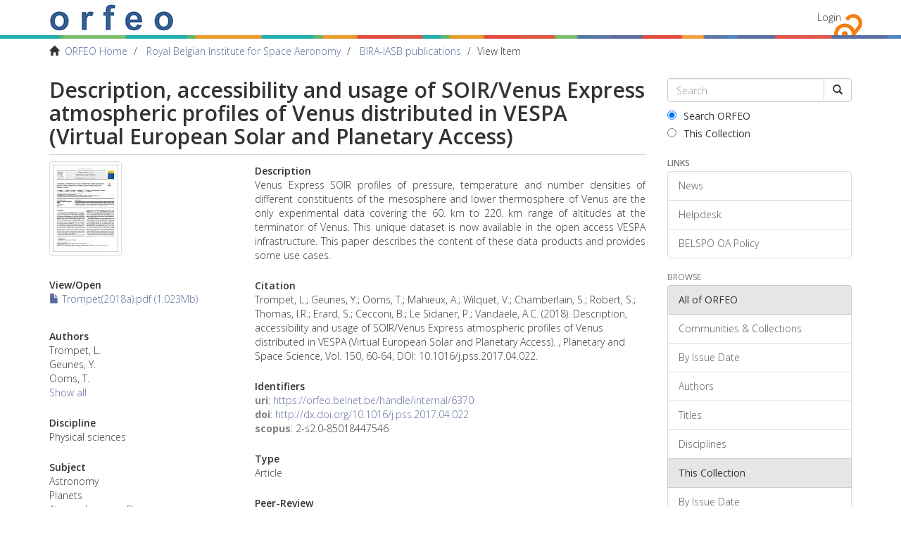

--- FILE ---
content_type: text/html;charset=utf-8
request_url: https://orfeo.belnet.be/handle/internal/6370
body_size: 4704
content:
<!DOCTYPE html>
            <!--[if lt IE 7]> <html class="no-js lt-ie9 lt-ie8 lt-ie7" lang="en"> <![endif]-->
            <!--[if IE 7]>    <html class="no-js lt-ie9 lt-ie8" lang="en"> <![endif]-->
            <!--[if IE 8]>    <html class="no-js lt-ie9" lang="en"> <![endif]-->
            <!--[if gt IE 8]><!--> <html class="no-js" lang="en"> <!--<![endif]-->
            <head><META http-equiv="Content-Type" content="text/html; charset=UTF-8">
<meta content="text/html; charset=UTF-8" http-equiv="Content-Type">
<meta content="IE=edge,chrome=1" http-equiv="X-UA-Compatible">
<meta content="width=device-width,initial-scale=1" name="viewport">
<link rel="shortcut icon" href="/themes/Mirage2/images/favicon.ico">
<link rel="apple-touch-icon" href="/themes/Mirage2/images/apple-touch-icon.png">
<meta name="Generator" content="DSpace 6.3">
<link type="text/css" rel="stylesheet" href="//fonts.googleapis.com/css?family=Open+Sans:300italic,400italic,600italic,700italic,400,300,800,600,700">
<link href="/themes/Mirage2/styles/main.css" rel="stylesheet">
<link type="application/opensearchdescription+xml" rel="search" href="https://orfeo.belnet.be:443/open-search/description.xml" title="DSpace">
<script>
                //Clear default text of empty text areas on focus
                function tFocus(element)
                {
                if (element.value == ' '){element.value='';}
                }
                //Clear default text of empty text areas on submit
                function tSubmit(form)
                {
                var defaultedElements = document.getElementsByTagName("textarea");
                for (var i=0; i != defaultedElements.length; i++){
                if (defaultedElements[i].value == ' '){
                defaultedElements[i].value='';}}
                }
                //Disable pressing 'enter' key to submit a form (otherwise pressing 'enter' causes a submission to start over)
                function disableEnterKey(e)
                {
                var key;

                if(window.event)
                key = window.event.keyCode;     //Internet Explorer
                else
                key = e.which;     //Firefox and Netscape

                if(key == 13)  //if "Enter" pressed, then disable!
                return false;
                else
                return true;
                }
            </script><!--[if lt IE 9]>
                <script src="/themes/Mirage2/vendor/html5shiv/dist/html5shiv.js"> </script>
                <script src="/themes/Mirage2/vendor/respond/dest/respond.min.js"> </script>
                <![endif]--><script src="/themes/Mirage2/vendor/modernizr/modernizr.js"> </script>
<title>Description, accessibility and usage of SOIR/Venus Express atmospheric profiles of Venus distributed in VESPA (Virtual European Solar and Planetary Access)</title>
<link rel="schema.DCTERMS" href="http://purl.org/dc/terms/" />
<link rel="schema.DC" href="http://purl.org/dc/elements/1.1/" />
<meta name="DC.creator" content="Trompet, L." />
<meta name="DC.creator" content="Geunes, Y." />
<meta name="DC.creator" content="Ooms, T." />
<meta name="DC.creator" content="Mahieux, A." />
<meta name="DC.creator" content="Wilquet, V." />
<meta name="DC.creator" content="Chamberlain, S." />
<meta name="DC.creator" content="Robert, S." />
<meta name="DC.creator" content="Thomas, I.R." />
<meta name="DC.creator" content="Erard, S." />
<meta name="DC.creator" content="Cecconi, B." />
<meta name="DC.creator" content="Le Sidaner, P." />
<meta name="DC.creator" content="Vandaele, A.C." />
<meta name="DC.date" content="2018" scheme="DCTERMS.W3CDTF" />
<meta name="DCTERMS.dateAccepted" content="2018-01-08T11:35:26Z" scheme="DCTERMS.W3CDTF" />
<meta name="DCTERMS.available" content="2018-01-08T11:35:26Z" scheme="DCTERMS.W3CDTF" />
<meta name="DC.identifier" content="https://orfeo.belnet.be/handle/internal/6370" scheme="DCTERMS.URI" />
<meta name="DC.description" content="Venus Express SOIR profiles of pressure, temperature and number densities of different constituents of the mesosphere and lower thermosphere of Venus are the only experimental data covering the 60. km to 220. km range of altitudes at the terminator of Venus. This unique dataset is now available in the open access VESPA infrastructure. This paper describes the content of these data products and provides some use cases." />
<meta name="DC.language" content="eng" />
<meta name="DC.title" content="Description, accessibility and usage of SOIR/Venus Express atmospheric profiles of Venus distributed in VESPA (Virtual European Solar and Planetary Access)" />
<meta name="DC.type" content="Article" />
<meta name="DC.subject" content="Physical sciences" />
<meta name="DC.subject" content="Astronomy" />
<meta name="DC.subject" content="Planets" />
<meta name="DC.subject" content="Atmospheric profile" />
<meta name="DC.subject" content="Data services" />
<meta name="DC.subject" content="Experimental data covering" />
<meta name="DC.subject" content="Mesosphere and lower thermosphere" />
<meta name="DC.subject" content="Number density" />
<meta name="DC.subject" content="Planetary atmosphere" />
<meta name="DC.subject" content="Venus" />
<meta name="DC.subject" content="Vertical profile" />
<meta name="DC.subject" content="Ionosphere" />
<meta name="DC.source" content="Planetary and Space Science" />
<meta name="DC.source" content="150" />
<meta name="DC.source" content="60-64" />
<meta name="DC.identifier" content="10.1016/j.pss.2017.04.022" />
<meta name="DC.identifier" content="2-s2.0-85018447546" />
<meta content="Article" name="citation_keywords">
<meta content="Description, accessibility and usage of SOIR/Venus Express atmospheric profiles of Venus distributed in VESPA (Virtual European Solar and Planetary Access)" name="citation_title">
<meta content="Trompet, L." name="citation_author">
<meta content="Geunes, Y." name="citation_author">
<meta content="Ooms, T." name="citation_author">
<meta content="Mahieux, A." name="citation_author">
<meta content="Wilquet, V." name="citation_author">
<meta content="Chamberlain, S." name="citation_author">
<meta content="Robert, S." name="citation_author">
<meta content="Thomas, I.R." name="citation_author">
<meta content="Erard, S." name="citation_author">
<meta content="Cecconi, B." name="citation_author">
<meta content="Le Sidaner, P." name="citation_author">
<meta content="Vandaele, A.C." name="citation_author">
<meta content="https://orfeo.belnet.be/bitstream/internal/6370/1/Trompet%282018a%29.pdf" name="citation_pdf_url">
<meta content="2018-01-08T11:35:26Z" name="citation_date">
<meta content="https://orfeo.belnet.be/handle/internal/6370" name="citation_abstract_html_url">
<link href="//maxcdn.bootstrapcdn.com/font-awesome/4.3.0/css/font-awesome.min.css" rel="stylesheet">
</head><body>
<div class="everything-thats-not-footer-wrapper">
<header>
<div role="navigation" class="navbar navbar-default navbar-static-top">
<div class="container">
<div class="navbar-header">
<button data-toggle="offcanvas" class="navbar-toggle" type="button"><span class="sr-only">Toggle navigation</span><span class="icon-bar"></span><span class="icon-bar"></span><span class="icon-bar"></span></button><a class="navbar-brand" href="/"><img src="/themes/Mirage2/images/text_orfeo_no_small_print.png"></a>
<div class="navbar-header pull-right visible-xs hidden-sm hidden-md hidden-lg">
<ul class="nav nav-pills pull-left ">
<li>
<form method="get" action="/login" style="display: inline">
<button class="navbar-toggle navbar-link"><b aria-hidden="true" class="visible-xs glyphicon glyphicon-user"></b></button>
</form>
</li>
</ul>
</div>
</div>
<div class="navbar-header pull-right hidden-xs">
<ul class="nav navbar-nav pull-left"></ul>
<ul class="nav navbar-nav pull-left">
<li>
<a href="/login"><span class="hidden-xs">Login</span></a>
</li>
</ul>
<button type="button" class="navbar-toggle visible-sm" data-toggle="offcanvas"><span class="sr-only">Toggle navigation</span><span class="icon-bar"></span><span class="icon-bar"></span><span class="icon-bar"></span></button>
</div>
</div>
</div>
</header>
<div class="belspo-bar">&nbsp;</div>
<div class="trail-wrapper hidden-print">
<div class="container">
<div class="row">
<div class="col-xs-12">
<div class="breadcrumb dropdown visible-xs">
<a data-toggle="dropdown" class="dropdown-toggle" role="button" href="#" id="trail-dropdown-toggle">View Item&nbsp;<b class="caret"></b></a>
<ul aria-labelledby="trail-dropdown-toggle" role="menu" class="dropdown-menu">
<li role="presentation">
<a role="menuitem" href="/"><i aria-hidden="true" class="glyphicon glyphicon-home"></i>&nbsp;
                        ORFEO Home</a>
</li>
<li role="presentation">
<a role="menuitem" href="/handle/internal/1">Royal Belgian Institute for Space Aeronomy</a>
</li>
<li role="presentation">
<a role="menuitem" href="/handle/internal/15">BIRA-IASB publications</a>
</li>
<li role="presentation" class="disabled">
<a href="#" role="menuitem">View Item</a>
</li>
</ul>
</div>
<ul class="breadcrumb hidden-xs">
<li>
<i aria-hidden="true" class="glyphicon glyphicon-home"></i>&nbsp;
            <a href="/">ORFEO Home</a>
</li>
<li>
<a href="/handle/internal/1">Royal Belgian Institute for Space Aeronomy</a>
</li>
<li>
<a href="/handle/internal/15">BIRA-IASB publications</a>
</li>
<li class="active">View Item</li>
</ul>
</div>
</div>
</div>
</div>
<div class="hidden" id="no-js-warning-wrapper">
<div id="no-js-warning">
<div class="notice failure">JavaScript is disabled for your browser. Some features of this site may not work without it.</div>
</div>
</div>
<div class="container" id="main-container">
<div class="row row-offcanvas row-offcanvas-right">
<div class="horizontal-slider clearfix">
<div class="col-xs-12 col-sm-12 col-md-9 main-content">
<div>
<div id="aspect_artifactbrowser_ItemViewer_div_item-view" class="ds-static-div primary">
<!-- External Metadata URL: cocoon://metadata/handle/internal/6370/mets.xml?keepHtml=true-->
<div class="item-summary-view-metadata">
<h2 class="page-header first-page-header">Description, accessibility and usage of SOIR/Venus Express atmospheric profiles of Venus distributed in VESPA (Virtual European Solar and Planetary Access)</h2>
<div class="row">
<div class="col-sm-4">
<div class="row">
<div class="col-xs-6 col-sm-12">
<div class="thumbnail">
<img alt="Thumbnail" class="img-thumbnail" src="/bitstream/handle/internal/6370/Trompet%282018a%29.pdf.jpg?sequence=3&isAllowed=y"></div>
</div>
<div class="col-xs-6 col-sm-12">
<div class="item-page-field-wrapper table word-break">
<h5>View/<wbr></wbr>Open</h5>
<div>
<a href="/bitstream/handle/internal/6370/Trompet%282018a%29.pdf?sequence=1&isAllowed=y"><i aria-hidden="true" class="glyphicon  glyphicon-file"></i> Trompet(2018a).pdf (1.023Mb)</a>
</div>
</div>
</div>
</div>
<div class="simple-item-view-authors item-page-field-wrapper table">
<h5>Authors</h5>
<div class="author-list-1">Trompet, L.</div>
<div class="author-list-2">Geunes, Y.</div>
<div class="author-list-3">Ooms, T.</div>
<div class="author-list-4 hidden">Mahieux, A.</div>
<div class="author-list-5 hidden">Wilquet, V.</div>
<div class="author-list-6 hidden">Chamberlain, S.</div>
<div class="author-list-7 hidden">Robert, S.</div>
<div class="author-list-8 hidden">Thomas, I.R.</div>
<div class="author-list-9 hidden">Erard, S.</div>
<div class="author-list-10 hidden">Cecconi, B.</div>
<div class="author-list-11 hidden">Le Sidaner, P.</div>
<div class="author-list-12 hidden">Vandaele, A.C.</div>
<div>
<a onClick="showAuthors(); return false;" href="#" id="item-view-show-all-authors-link">Show all</a><a class="hidden" onClick="hideAuthors(); return false;" href="#" id="item-view-hide-authors-link">Show less</a>
</div>
</div>
<div class="simple-item-view-frascati item-page-field-wrapper table">
<h5>Discipline</h5>
<div>Physical sciences</div>
</div>
<div class="simple-item-view-free item-page-field-wrapper table">
<h5>Subject</h5>
<div>Astronomy</div>
<div>Planets</div>
<div>Atmospheric profile</div>
<div>Data services</div>
<div>Experimental data covering</div>
<div>Mesosphere and lower thermosphere</div>
<div>Number density</div>
<div>Planetary atmosphere</div>
<div>Venus</div>
<div>Vertical profile</div>
<div>Ionosphere</div>
</div>
<div class="simple-item-view-audience item-page-field-wrapper table">
<h5>Audience</h5>
<div>Scientific</div>
</div>
<div class="simple-item-view-date word-break item-page-field-wrapper table">
<h5>Date</h5>2018</div>
<div class="simple-item-view-show-full item-page-field-wrapper table">
<h5>Metadata</h5>
<a href="/handle/internal/6370?show=full">Show full item record</a>
</div>
</div>
<div class="col-sm-8">
<div class="simple-item-view-description item-page-field-wrapper table">
<h5>Description</h5>
<div>Venus Express SOIR profiles of pressure, temperature and number densities of different constituents of the mesosphere and lower thermosphere of Venus are the only experimental data covering the 60. km to 220. km range of altitudes at the terminator of Venus. This unique dataset is now available in the open access VESPA infrastructure. This paper describes the content of these data products and provides some use cases.</div>
</div>
<div class="simple-item-view-citation item-page-field-wrapper table">
<h5>Citation</h5>Trompet, L.; Geunes, Y.; Ooms, T.; Mahieux, A.; Wilquet, V.; Chamberlain, S.; Robert, S.; Thomas, I.R.; Erard, S.; Cecconi, B.; Le Sidaner, P.; Vandaele, A.C. (2018). Description, accessibility and usage of SOIR/Venus Express atmospheric profiles of Venus distributed in VESPA (Virtual European Solar and Planetary Access). , Planetary and Space Science, Vol. 150, 60-64,  DOI: 10.1016/j.pss.2017.04.022.</div>
<div class="simple-item-view-identifiers item-page-field-wrapper table">
<h5>Identifiers</h5>
<div>
<span class="identifier">uri</span>: <a href="https://orfeo.belnet.be/handle/internal/6370">https://orfeo.belnet.be/handle/internal/6370</a>
</div>
<div>
<span class="identifier">doi</span>: <a href="http://dx.doi.org/10.1016/j.pss.2017.04.022">http://dx.doi.org/10.1016/j.pss.2017.04.022</a>
</div>
<div>
<span class="identifier">scopus</span>: 2-s2.0-85018447546</div>
</div>
<div class="simple-item-view-type item-page-field-wrapper table">
<h5>Type</h5>
<div>Article</div>
</div>
<div class="simple-item-view-peerreview item-page-field-wrapper table">
<h5>Peer-Review</h5>
<div>Yes</div>
</div>
<div class="simple-item-view-language item-page-field-wrapper table">
<h5>Language</h5>
<div>eng</div>
</div>
</div>
</div>
</div>
</div>
</div>
</div>
<div role="navigation" id="sidebar" class="col-xs-6 col-sm-3 sidebar-offcanvas">
<div class="word-break hidden-print" id="ds-options">
<div class="ds-option-set" id="ds-search-option">
<form method="post" class="" id="ds-search-form" action="/discover">
<fieldset>
<div class="input-group">
<input placeholder="Search" type="text" class="ds-text-field form-control" name="query"><span class="input-group-btn"><button title="Go" class="ds-button-field btn btn-default"><span aria-hidden="true" class="glyphicon glyphicon-search"></span></button></span>
</div>
<div class="radio">
<label><input checked value="" name="scope" type="radio" id="ds-search-form-scope-all">Search ORFEO</label>
</div>
<div class="radio">
<label><input name="scope" type="radio" id="ds-search-form-scope-container" value="internal/15">This Collection</label>
</div>
</fieldset>
</form>
</div>
<div>
<h6 class="ds-option-set-head">Links</h6>
<div class="ds-option-set list-group" id="ds-feed-option-links">
<a href="/news" class="list-group-item">News</a><a href="/helpdesk" class="list-group-item">Helpdesk</a><a href="/oa-policy" class="list-group-item">BELSPO OA Policy</a>
</div>
</div>
<div id="aspect_discovery_Navigation_list_discovery" class="list-group"></div>
<h2 class="ds-option-set-head  h6">Browse</h2>
<div id="aspect_viewArtifacts_Navigation_list_browse" class="list-group">
<a class="list-group-item active"><span class="h5 list-group-item-heading  h5">All of ORFEO</span></a><a href="/community-list" class="list-group-item ds-option">Communities &amp; Collections</a><a href="/browse?type=dateissued" class="list-group-item ds-option">By Issue Date</a><a href="/browse?type=author" class="list-group-item ds-option">Authors</a><a href="/browse?type=title" class="list-group-item ds-option">Titles</a><a href="/browse?type=subject" class="list-group-item ds-option">Disciplines</a><a class="list-group-item active"><span class="h5 list-group-item-heading  h5">This Collection</span></a><a href="/handle/internal/15/browse?type=dateissued" class="list-group-item ds-option">By Issue Date</a><a href="/handle/internal/15/browse?type=author" class="list-group-item ds-option">Authors</a><a href="/handle/internal/15/browse?type=title" class="list-group-item ds-option">Titles</a><a href="/handle/internal/15/browse?type=subject" class="list-group-item ds-option">Disciplines</a>
</div>
<div id="aspect_viewArtifacts_Navigation_list_context" class="list-group"></div>
<div id="aspect_viewArtifacts_Navigation_list_administrative" class="list-group"></div>
</div>
</div>
</div>
</div>
<div class="push">&nbsp;</div>
</div>
</div>
<footer>
<div class="container">
<div class="row">
<hr>
<div class="col-xs-7 col-sm-8">
<div>
<a target="_blank" href="http://www.dspace.org/">DSpace software</a> copyright&nbsp;&copy;&nbsp;2002-2016&nbsp; <a target="_blank" href="http://www.duraspace.org/">DuraSpace</a>
</div>
<div class="hidden-print">
<a href="/feedback">Send Feedback</a> | <a href="/cookie-information">Cookie Information</a>
</div>
</div>
<div class="col-xs-5 col-sm-4 hidden-print">
<div class="pull-right">
<span class="theme-by">Theme by&nbsp;</span>
<br>
<a href="http://atmire.com" target="_blank" title="Atmire NV"><img src="/themes/Mirage2/images/atmire-logo-small.svg" alt="Atmire NV"></a>
</div>
</div>
</div>
</div>
<a class="hidden" href="/htmlmap">&nbsp;</a>
</footer>
<script type="text/javascript">
                         if(typeof window.publication === 'undefined'){
                            window.publication={};
                          };
                        window.publication.contextPath= '';window.publication.themePath= '/themes/Mirage2/';</script><script>if(!window.DSpace){window.DSpace={};}window.DSpace.context_path='';window.DSpace.theme_path='/themes/Mirage2/';window.DSpace.author_limit='3';</script><script src="/themes/Mirage2/scripts/theme.js"> </script>
</body></html>
